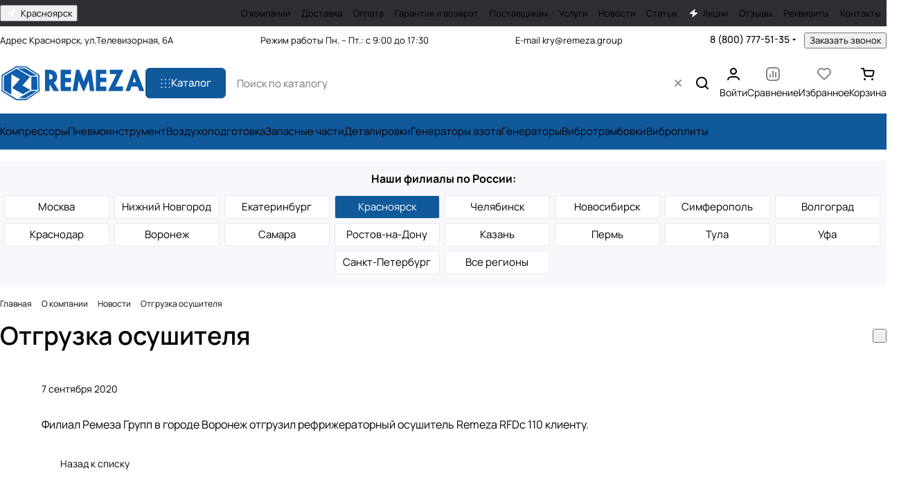

--- FILE ---
content_type: text/css
request_url: https://krasnoyarsk.remeza.group/bitrix/cache/css/rg/aspro-premier/default_55082ce65d29cd7cf557a1caa01ad15e/default_55082ce65d29cd7cf557a1caa01ad15e_v1.css?17690670061391
body_size: 348
content:


/* Start:/local/templates/aspro-premier/css/conditional/phones-dropdown.min.css?17551169071189*/
.phones{display:flex;align-items:center;position:relative;}.phones__inner{display:flex;align-items:center;position:relative;}.phones__inner:hover{z-index:1000;}.phones__inner .more-arrow{display:flex;margin-left:4px;}.phones__icon{display:none;margin-right:11px;margin-top:1px;}.phones--with_icon .phones__icon{display:block;}.phones__dropdown{background-color:var(--card_bg_black);color:var(--basic_text_black);box-shadow:0 5px 30px rgba(34,34,40,.08);left:-20px;opacity:0;position:absolute;top:-20px;transition:opacity .2s ease-in-out,visibility .2s ease-in-out;visibility:hidden;z-index:2;}.icon-block--with_icon .phones__dropdown{left:0;}.phones__inner:hover .phones__dropdown{opacity:1;visibility:visible;}.phones__dropdown .dropdown{min-width:min(240px,calc(100vw - 40px));}.phones__dropdown .dropdown + .dropdown::before{border-top:1px solid var(--stroke_black);content:"";display:block;margin:24px 0;width:100%;}.phones__phone-descript{display:block;}.phones__dropdown-value{margin-top:4px;}.phones__phone-icon{display:flex;align-items:flex-start;}.phones__callback{font-size:.8125rem;line-height:calc(1em + 4px);margin-left:12px;}.phones__dropdown-item--social{margin:12px 0 0 0;}
/* End */
/* /local/templates/aspro-premier/css/conditional/phones-dropdown.min.css?17551169071189 */


--- FILE ---
content_type: image/svg+xml
request_url: https://krasnoyarsk.remeza.group/upload/CPremier/a6e/95igajzvfblweh4jixbpkrykjjdyr7rz.svg
body_size: 949
content:
<svg width="10154" height="2563" viewBox="0 0 10154 2563" fill="none" xmlns="http://www.w3.org/2000/svg">
<path fill-rule="evenodd" clip-rule="evenodd" d="M103.409 694.106L1136.39 79.5288H1816.26L2753.49 689.128L2763.74 1832.79L1836.75 2452.63L1146.34 2457.61L108.386 1838.06L103.409 694.106ZM9293.36 325.77L8764.57 1809.66H9071.42L9177.12 1499H9610.75L9737.82 1809.66H10065.7L9505.34 325.77H9293.36ZM9378.27 843.138L9272.57 1202.69H9483.97L9378.27 843.138ZM7664.83 325.77L7675.37 631.74H8130.38L7548.59 1809.66H8574.55L8585.09 1488.46L8056.3 1499L8616.71 325.77H7664.83ZM6702.42 325.77V1809.66H7418.01V1499H6998.43V1181.61H7418.01V885.594L6998.43 875.053V621.2L7418.01 610.659V325.77H6702.42ZM5062.77 1809.36L5316.62 325.477H5538.56L5845.41 1149.69L6162.5 325.477H6363.36L6585.59 1809.36H6278.74L6183.58 1086.45L5887.28 1809.36H5802.66L5496.69 1086.45L5390.99 1809.36H5062.77ZM4227.42 325.77L4237.96 1809.66H4960.87V1520.08H4544.81V1192.15H4960.87V896.134L4544.81 885.594V642.281H4960.87V325.77H4227.42ZM3148.47 325.77V1809.66H3455.03L3465.57 1340.6L3751.05 1809.66H4121.14L3751.05 1213.52C3751.05 1213.52 3839.76 1185.71 3877.83 1150.28C3922.33 1108.7 4005.48 922.779 3993.19 772.575C3980.89 622.371 3864.65 463.383 3782.67 409.802C3700.98 356.513 3546.09 332.211 3507.73 326.062C3469.96 319.621 3148.47 325.77 3148.47 325.77ZM3434.24 621.2V991.293C3434.24 991.293 3542.87 1000.66 3592.64 991.293C3642.71 981.631 3684.29 860.121 3681.95 818.544C3679.31 774.624 3640.08 700.547 3592.64 663.362C3545.5 626.47 3434.24 621.2 3434.24 621.2ZM2592.46 1802.63L1776.15 2311.51H1302.4L2174.05 1802.63H2592.46ZM2189.28 805.075H2602.7L2607.68 1732.06L2184.3 1727.09L2189.28 805.075ZM1232.13 230.611L2133.94 749.444L2577.23 739.196L1755.94 225.634L1232.13 230.611ZM264.739 784.872L1151.32 250.814L2098.51 820.3L1564.45 1424.92L2123.69 1737.33L1599.59 2029.54L854.134 1601.19L1388.19 986.315L793.526 638.768L783.571 2059.7L264.739 1757.24V784.872ZM178.95 759.692L1146.34 170.295L1791.37 160.34L2672.98 729.534L2677.95 1807.61L1816.26 2361.87L1181.48 2366.84L178.95 1787.4V759.692Z" fill="#0E5CAB"/>
</svg>
